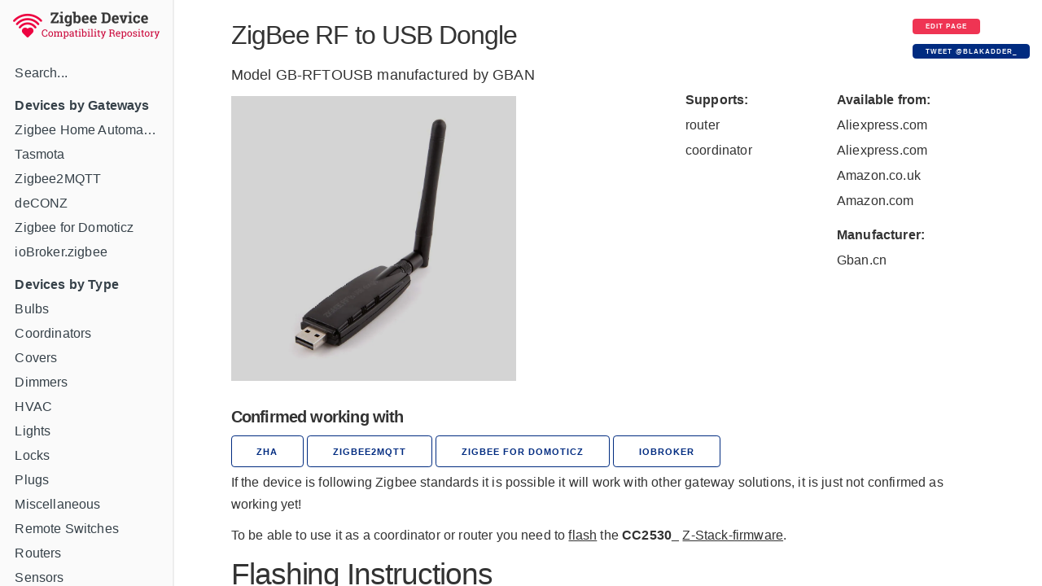

--- FILE ---
content_type: text/html; charset=utf-8
request_url: https://zigbee.blakadder.com/GBAN_GB-RFTOUSB.html
body_size: 3593
content:
<!DOCTYPE html>
<html lang="en">
	<head>
  <meta charset="utf-8">
  <meta http-equiv="X-UA-Compatible" content="IE=edge">
  <meta name="viewport" content="width=device-width, initial-scale=1">

  <title>GBAN ZigBee RF to USB Dongle GB-RFTOUSB Zigbee compatibility</title>
  <meta name="53f6566e15ee709" content="d860f78eabae4aa6c527363396a9cd0e" />

    <!-- Zigbee Device Compatibility Repository Zigbee Compatibility</title> -->
  <meta name="description" content="Zigbee ID:  - GB-RFTOUSB compatibility with third party gateways ">
	<link rel="shortcut icon" type="image/x-icon" href="/favicon.ico">
  <link rel="canonical" href="https://zigbee.blakadder.com/GBAN_GB-RFTOUSB.html">

  <meta name="keywords" content="zigbee, tasmota, deconz, deconz, z4d, hue, tradfri">  
  <meta name="viewport" content="width=device-width, initial-scale=1.0, maximum-scale=1.0">
  
  <!-- Google / Search Engine Tags -->
  <meta itemprop="name" content="ZigBee RF to USB Dongle Zigbee compatibility information">
  <meta itemprop="description" content="Zigbee ID:  - GB-RFTOUSB compatibility with third party gateways ">
  <meta itemprop="image" content="https://zigbee.blakadder.com/assets/images/devices/GBAN_GB-RFTOUSB.webp">

  <meta property="og:title" content="GBAN ZigBee RF to USB Dongle GB-RFTOUSB Zigbee compatibility">
  <meta property="og:description" content="Zigbee ID:  - GBAN GB-RFTOUSB compatibility with third party gateways ">
  <meta property="og:image" content="https://zigbee.blakadder.com/assets/images/devices/GBAN_GB-RFTOUSB.webp">
  <meta property="og:url" content="https://zigbee.blakadder.com/GBAN_GB-RFTOUSB.html">
  <meta property="og:site_name" content="Zigbee Device Compatibility Repository">
												 
  <meta name="twitter:title" content="GBAN ZigBee RF to USB Dongle GB-RFTOUSB Zigbee compatibility">
  <meta name="twitter:description" content="Zigbee ID:  - GB-RFTOUSB compatibility with third party gateways ">
  <meta name="twitter:image" content="https://zigbee.blakadder.com/assets/images/devices/GBAN_GB-RFTOUSB.webp">
  <meta name="twitter:card" content="summary_large_image">
  <meta name="twitter:site" content="https://zigbee.blakadder.com">
  <meta name="twitter:site" content="@blakadder_">
  <meta name="twitter:creator" content="@blakadder_">

  <link rel="stylesheet" href="/assets/css/docs.css">


  
  <script>
    (function(i,s,o,g,r,a,m){i['GoogleAnalyticsObject']=r;i[r]=i[r]||function(){
    (i[r].q=i[r].q||[]).push(arguments)},i[r].l=1*new Date();a=s.createElement(o),
    m=s.getElementsByTagName(o)[0];a.async=1;a.src=g;m.parentNode.insertBefore(a,m)
    })(window,document,'script','https://www.google-analytics.com/analytics.js','ga');
  
    ga('create', 'UA-140681905-3', 'auto');
    ga('send', 'pageview');
  
  </script>
  
</head>

	<body>
		<div class="wrapper">
			<nav class="sidebar" id="sidebar">
	<div class="sidebar-mobile">
		<img src="/assets/images/menu.svg" class="menu-icon" id="menu" alt="Menu" />
		<img src="/assets/images/close.svg" class="close-icon" id="close" alt="Close menu" />
	</div>
	<div style="text-align: center" class="sidebar-logo"><a href="/index.html"><img src="/assets/images/logo.png" alt="Logo" /></a></div>
	<!-- <div class="search">
	<input type="text" class="search-input" id="search-input" placeholder="Search by vendor, name or model" />
</div>
 -->
	<div class="sidebar-main">
		<div id="navigation" class="navigation">
<ul class="navigation" id="navigation">
    <li><a href="search.html">Search...</a></li>
    <li>
    <li><b>Devices by Gateways</b></li>
    <li><a href="zha.html">Zigbee Home Automation</a></li>
    <li><a href="zigbee2tasmota.html">Tasmota</a></li>
    <li><a href="zigbee2mqtt.html">Zigbee2MQTT</a></li>
    <li><a href="deconz.html">deCONZ </a></li>
    <li><a href="z4d.html">Zigbee for Domoticz</a></li>
    <li><a href="iobroker.html">ioBroker.zigbee</a></li>
    <li>
        <li><b>Devices by Type</b>
    

    <li><a class="" href="/bulbs.html">Bulbs</a>
        <div style="display: flex; flex-flow: row wrap;" id="subnav">
            
        </div>
    </li>

    <li><a class="" href="/coordinators.html">Coordinators</a>
        <div style="display: flex; flex-flow: row wrap;" id="subnav">
            
        </div>
    </li>

    <li><a class="" href="/covers.html">Covers</a>
        <div style="display: flex; flex-flow: row wrap;" id="subnav">
            
        </div>
    </li>

    <li><a class="" href="/dimmers.html">Dimmers</a>
        <div style="display: flex; flex-flow: row wrap;" id="subnav">
            
        </div>
    </li>

    <li><a class="" href="/hvac.html">HVAC</a>
        <div style="display: flex; flex-flow: row wrap;" id="subnav">
            
        </div>
    </li>

    <li><a class="" href="/lights.html">Lights</a>
        <div style="display: flex; flex-flow: row wrap;" id="subnav">
            
        </div>
    </li>

    <li><a class="" href="/locks.html">Locks</a>
        <div style="display: flex; flex-flow: row wrap;" id="subnav">
            
        </div>
    </li>

    <li><a class="" href="/plugs.html">Plugs</a>
        <div style="display: flex; flex-flow: row wrap;" id="subnav">
            
        </div>
    </li>

    <li><a class="" href="/misc.html">Miscellaneous</a>
        <div style="display: flex; flex-flow: row wrap;" id="subnav">
            
        </div>
    </li>

    <li><a class="" href="/remotes.html">Remote Switches</a>
        <div style="display: flex; flex-flow: row wrap;" id="subnav">
            
        </div>
    </li>

    <li><a class="" href="/routers.html">Routers</a>
        <div style="display: flex; flex-flow: row wrap;" id="subnav">
            
        </div>
    </li>

    <li><a class="" href="/sensors.html">Sensors</a>
        <div style="display: flex; flex-flow: row wrap;" id="subnav">
            
        </div>
    </li>

    <li><a class="" href="/switches.html">Switches</a>
        <div style="display: flex; flex-flow: row wrap;" id="subnav">
            
        </div>
    </li>

    <li><a class="" href="/vendors.html">Manufacturer Sorted</a>
        <div style="display: flex; flex-flow: row wrap;" id="subnav">
            
        </div>
    </li>

    <li><a class="" href="/all.html">All Devices</a>
        <div style="display: flex; flex-flow: row wrap;" id="subnav">
            
        </div>
    </li>

<li>
</ul>
<div style="text-align: center; ">
    <a class="button button button-black" href="new.html">Add new device</a>
    <br>
    <a href="https://paypal.me/tasmotatemplates"><img src="https://img.shields.io/static/v1?logo=paypal&label=&message=donate&color=slategrey" alt="PayPal donation" /></a>
    <span style="font-size:0.7em;">When purchasing through supported device affiliated links you support this site!</span>
</div>
</div>

		<!-- <table id="search-results"></table>

<p id="nothing-found">Nothing found.</p>
<BR> -->
	</div>
</nav>

			<main class="content">
				<div class="inner">
					<div class="container">
  <div class="row">
  <div class="column column-90">
    <span style="font-size: xx-large; font-weight: 500; letter-spacing: -.1rem;">ZigBee RF to USB Dongle</span>
</div>
<div class="column column-10">
  <a class="button button-red button-small" href="https://github.com/blakadder/zigbee/tree/master/_zigbee/GBAN_GB-RFTOUSB.md">Edit page</a><br><a href="https://twitter.com/intent/tweet?screen_name=blakadder_&ref_src=twsrc%5Etfw" class="button button-small" data-text="/GBAN_GB-RFTOUSB.html template is " data-show-count="false">Tweet @blakadder_</a><script async src="https://platform.twitter.com/widgets.js" charset="utf-8"></script>

</div>
</div>
<div class="row">
  <div class="column column-60">
    <span style="font-size: large;">Model GB-RFTOUSB manufactured by GBAN </span>
  </div>
  <div class="column column-40">
    <span style="font-size: large;"></span>
  </div>
</div>
<div class="row">
  <div class="column column-90">
    <span style="font-size: large;"></span>
  </div>
  <div class="column column-10">
    <span style="font-size: large;"></span>
  </div>
</div>
<div class="row">
  <div class="column column-60"> 
    <img src="/assets/images/devices/GBAN_GB-RFTOUSB.webp" alt="ZigBee RF to USB Dongle" style="max-height: 350px; margin: 1rem 0">
  </div>
  <div class="column">
    
    <table>
    <thead>
        <tr><th style="border-bottom: none">Supports:</th></tr>
    </thead>
    <tbody>
      
      
    <tr>
        <td style="border-bottom: none">
             router
        </td>
    </tr>
    
    <tr>
        <td style="border-bottom: none">
            coordinator
        </td>
    </tr>
    
    </tbody>
    </table>


</div>
  <div class="column">
      
<table>
    <thead>
        <tr><th style="border-bottom: none">Available from:</th></tr>
    </thead>
    <tbody>
    <tr>
        <td  style="border-bottom: none">
            <a class="menu" href="
https://www.aliexpress.com/item/4000060995530.html?aff_fcid=838cd87b9730419a949bb351a9225daf-1635037251054-04238-_9gTCE1&tt=CPS_NORMAL&aff_fsk=_9gTCE1&aff_platform=shareComponent-detail&sk=_9gTCE1&aff_trace_key=838cd87b9730419a949bb351a9225daf-1635037251054-04238-_9gTCE1&terminal_id=c60aa1c2bd3d4f80907b0cc2716fb935

">Aliexpress.com</a>
        </td></tr>
        
        <tr><td style="border-bottom: none">
            <a class="menu" href="
https://www.aliexpress.com/item/4000136938567.html?aff_fcid=838cd87b9730419a949bb351a9225daf-1635037251054-04238-_9gTCE1&tt=CPS_NORMAL&aff_fsk=_9gTCE1&aff_platform=shareComponent-detail&sk=_9gTCE1&aff_trace_key=838cd87b9730419a949bb351a9225daf-1635037251054-04238-_9gTCE1&terminal_id=c60aa1c2bd3d4f80907b0cc2716fb935

">Aliexpress.com</a>
        </td></tr>
        
        <tr><td style="border-bottom: none">
            <a class="menu" href="
https://www.amazon.co.uk/DDlong-Transparent-Technical-Transmission-Equipment/dp/B07WK5WX4R?tag=blakadderzigbee-21

">Amazon.co.uk</a>
        </td></tr>
        
        <tr><td style="border-bottom: none">
            <a class="menu" href="
https://www.amazon.com/Transparent-Digital-Transmission-Equipment-Industrial/dp/B07YZTY11S?tag=blakadderzigbee-20

">Amazon.com</a>
        </td></tr>
        
    </tbody>
</table>



<table>
    <thead>
        <tr><th style="border-bottom: none">Manufacturer:</th</tr>
    </thead>
    <tbody>
    <tr>
        <td style="border-bottom: none">
            <a class="menu" href="
http://www.gban.cn/en/product_show.asp?id=43

">Gban.cn</a>
        </td>
        </tr>
    </tbody>
</table>



      
    </div>
</div>






<!-- <p>

<p>
<p></p> -->

<h6>Confirmed working with</h6>
<div class="row">
    <div class="column">
    
    <a class="button button-outline" href="https://www.home-assistant.io/integrations/zha/">ZHA</a>
    
    
    
    
      <a class="button button-outline" href="https://www.zigbee2mqtt.io/information/supported_adapters.html">zigbee2mqtt</a>
    
    
    
    
        <a class="button button-outline" href="https://github.com/zigbeefordomoticz/Domoticz-Zigbee/">Zigbee for Domoticz</a>
        
    
    <a class="button button-outline" href="https://github.com/ioBroker/ioBroker.zigbee/wiki">ioBroker</a>
        
    
  </div>
    
</div>
<div class="row">
  <div class="column">
    <span class="small">If the device is following Zigbee standards it is possible it will work with other gateway solutions, it is just not confirmed as working yet!</span>
  </div>
</div>

<p></p>







<p>


<p>To be able to use it as a coordinator or router you need to <a href="flashing_ccloader">flash</a> the <strong>CC2530_</strong> <a href="https://github.com/Koenkk/Z-Stack-firmware/">Z-Stack-firmware</a>.</p>

<h2 id="flashing-instructions">Flashing Instructions</h2>
<p>Identify the required pins and follow flashing instructions:</p>
<ul>
  <li>flash using <a href="/flashing_ccloader.html">CCLoader</a> and NodeMCU/Wemos D1 mini (or similar ESP8266 board)</li>
  <li>flash using <a href="http://www.marrold.co.uk/2019/12/flashing-cc2530-cc2591-zigbee-module.html">Raspberry Pi</a></li>
  <li>flash using <a href="http://ptvo.info/how-to-select-and-flash-cc2530-144/">CC Debugger</a></li>
</ul>

<p><img src="/assets/images/devices/coordinator_GB-RFTOUSB_pinout.webp" alt="Pinout" /></p>
 

<!-- <h5>Integrating in Home Assistant</h5>
Home Assistant integration through <a href="https://www.zigbee2mqtt.io/integration/home_assistant" target="_blank">MQTT discovery</a> is preferred.
Manual integration is done with the following configurations. 
Replace `[FRIENDLY_NAME]` with your <a href="https://www.zigbee2mqtt.io/information/mqtt_topics_and_message_structure.html#zigbee2mqttfriendly_name" target="_blank">device's friendly name</a>!
<p>
<div>

Zigbee Link Quality Sensor:
<pre><code class="language-yaml">sensor:
  - platform: "mqtt"
    state_topic: "zigbee2mqtt/[FRIENDLY_NAME]"
    availability_topic: "zigbee2mqtt/bridge/state"
    unit_of_measurement: "lqi"
    value_template: "{{ value_json.linkquality }}"
</code></pre>

</div>
 -->

<div id="amzn-assoc-ad-c632316f-24d7-45e3-9fd2-4f1038ceddbc"></div><script async src="//z-na.amazon-adsystem.com/widgets/onejs?MarketPlace=US&adInstanceId=c632316f-24d7-45e3-9fd2-4f1038ceddbc"></script>

				</div>
			</main>
		</div>
		<script src="/assets/js/zepto.min.js"></script>
<script src="/assets/js/lunar.min.js"></script>
<script src="/assets/js/prism.js"></script>
<script src="/assets/js/copy.js"></script>
<script src="/assets/js/database.js"></script>
<script src="/assets/js/search.js"></script>
<script src="/assets/js/mobile-navigation.js"></script>

	</body>
</html>


--- FILE ---
content_type: application/javascript; charset=utf-8
request_url: https://zigbee.blakadder.com/assets/js/mobile-navigation.js
body_size: -293
content:
'use strict';
(function ($) {
	var menuIcon = $('#menu')
	var closeIcon = $('#close')
	var sidebar = $('#sidebar')

	menuIcon.on('click', function () {
		sidebar.addClass('opened')
		menuIcon.hide()
		closeIcon.show()
	})

	closeIcon.on('click', function () {
		sidebar.removeClass('opened')
		menuIcon.show()
		closeIcon.hide()
	})
})($)
